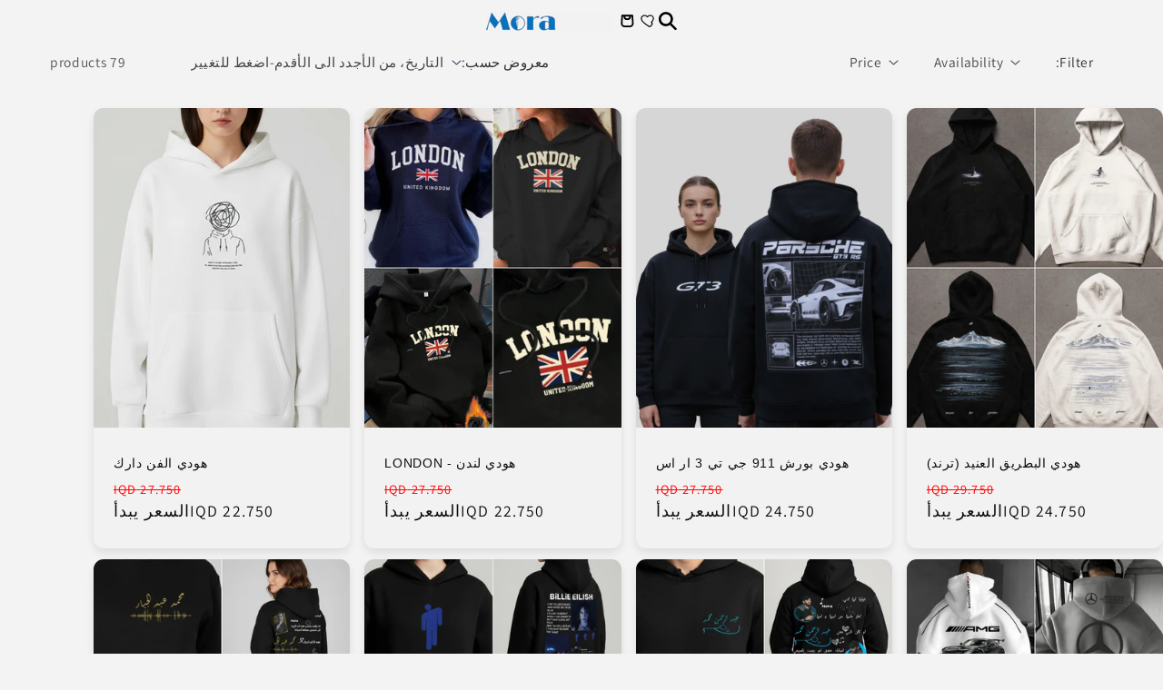

--- FILE ---
content_type: text/csv
request_url: https://cdn.shopify.com/s/files/1/0822/7219/0765/files/easify-translation-2024-08-06_4d7d3801-cc1e-4408-9545-aebbaf2dd721.csv?v=1723112706
body_size: 2364
content:
default,en,de,ar,sl,sv
Ù„Ù„Ø¨Ø§Ø¦Ø¹ÙŠÙ† ÙÙ‚Ø· ,,,,,
Ø§Ù„Ø­Ù‚Ù„ Ù…Ø®ØµØµ Ù„Ø¨Ø§Ø¦Ø¹ÙŠÙ† Ù…ÙˆØ±Ø§ ÙÙ‚Ø·,,,,,
**,,,,,
Yes,,,,,
Ø§Ø®ØªØ± Ø§Ø¶Ø§ÙØ©,,,,,
Ø·Ø±ÙŠÙ‚Ø© Ø§Ù„Ø·Ù„Ø¨ Ø¨Ù„ØªÙØµÙŠÙ„,,,,,
ØªÙØ§ØµÙŠÙ„ Ø´Ù„ÙˆÙ† ØªØ·Ù„Ø¨ ,,,,,
Ø§Ù„Ø§Ù„ÙˆØ§Ù† Ø§Ù„Ù…ØªÙˆÙØ±Ø©,,,,,
Ù‚Ø§Ù„Ø¨ Ø·Ø¨ÙŠØ¹ÙŠ,,,,,
Ø§Ù„Ø§Ù„ÙˆØ§Ù† Ø§Ù„Ù…ØªÙˆÙØ±Ø© (Ø§ÙˆÙØ±),,,,,
Ø§ÙˆÙØ± Ø³Ø§ÙŠØ²,,,,,
Ø§Ø®ØªØ± Ø§Ù„Ù‚ÙŠØ§Ø³ ÙˆØ§Ù„Ù„ÙˆÙ†,,,,,
Ø§Ø¶ØºØ· Ø¹Ù„Ù‰ Ø§Ù„Ø­Ù‚Ù„ Ø¨Ø§Ù„Ø§Ø³ÙÙ„ ÙˆØ£Ø®ØªØ§Ø± Ø§Ù„Ù„ÙˆÙ† ÙˆØ§Ù„Ù‚ÙŠØ§Ø³ Ø§Ù„ÙŠ Ø­Ø§Ø¨ ØªØ·Ù„Ø¨Ù‡Ù…,,,,,
ØªÙŠØ´ÙŠØ±Øª Ù‚Ø§Ù„Ø¨ Ø·Ø¨ÙŠØ¹ÙŠ,,,,,
Ø§Ø®ØªØ± Ø§Ù„Ù‚ÙŠØ§Ø³ ÙˆØ§Ù„Ù„ÙˆÙ† (Ø§ÙˆÙØ± Ø³Ø§ÙŠØ²),,,,,
ØªÙŠØ´ÙŠØ±Øª Ø§ÙˆÙØ± Ø³Ø§ÙŠØ²,,,,,
Ø´Ù„ÙˆÙ† ØªØ±ÙŠØ¯ Ø·Ø¨Ø¹ØªÙƒ ØŸ,,,,,
Ø§Ø®ØªØ§Ø± Ø§Ù„Ø·Ø±ÙŠÙ‚Ø© Ø§Ù„ÙŠ ØªØ­Ø¨ Ù†Ø³ÙˆÙŠ Ø¨ÙŠÙ‡Ø§ Ø·Ø¨Ø¹ØªÙƒ,,,,,
Ø­Ø³Ø¨ Ø§Ù„Ø·Ù„Ø¨,,,,,
Ø´ÙƒÙ„ Ø§Ù„Ø·Ø¨Ø¹Ø©,,,,,
Ø§Ø±ÙØ¹ ØµÙˆØ±Ø© Ø§Ù„Ø·Ø¨Ø¹Ø© Ø§Ø¹Ù„Ø§Ù‡,,,,,
Ø§Ù„ØµÙˆØ±Ø© Ø§Ù„Ù…ÙØ±ØºØ©,,,,,
Ù‚Ù… Ø¨Ø±ÙØ¹ Ø§Ù„ØµÙˆØ±Ø© Ø§Ùˆ Ø§Ù„Ø·Ø¨Ø¹Ø©,,,,,
Ù…Ø«Ø§Ù„ Ù„Ø´ÙƒÙ„ Ø§Ù„Ø·Ø¨Ø¹Ø© Ø¹Ù„Ù‰ Ø§Ù„Ù…Ù†ØªØ¬ (Ø§Ø®ØªÙŠØ§Ø±ÙŠ),,,,,
ÙÙŠ Ø­Ø§Ù„ Ø¹Ù†Ø¯Ùƒ Ù…Ø«Ø§Ù„ Ø¹Ù„Ù‰ Ø§Ù„Ø´ÙƒÙ„ Ø§Ù„Ù…Ø·Ù„ÙˆØ¨ Ø§Ø±ÙØ¹ ØµÙˆØ±ØªÙ‡ Ø§Ø¹Ù„Ø§Ù‡,,,,,
Ù…Ø«Ø§Ù„ Ø¹Ù„Ù‰ Ø´ÙƒÙ„ Ø§Ù„Ø·Ø¨Ø¹Ø©,,,,,
Ø§Ø°Ø§ ÙƒØ§Ù† Ø¹Ù†Ø¯Ùƒ Ù…Ø«Ø§Ù„ Ù„Ù„Ø´ÙƒÙ„ Ø§Ù„Ù…Ø·Ù„ÙˆØ¨ (Ø§Ø±ÙØ¹Ù‡Ø§ Ù‡Ù†Ø§),,,,,
Ù…ÙƒØ§Ù† Ø§Ù„Ø·Ø¨Ø¹Ø©,,,,,
Ø§Ù…Ø§Ù…ÙŠØ© ÙˆØ³Ø·,,,,,
Ø§Ù…Ø§Ù…ÙŠØ© Ø¬Ø§Ù†ÙŠØ© ÙŠÙ…ÙŠÙ†,,,,,
Ø§Ù…Ø§Ù…ÙŠØ© Ø¬Ø§Ù†Ø¨ÙŠØ© ÙŠØ³Ø§Ø±,,,,,
Ø±Ø¯Ù† ÙŠÙ…ÙŠÙ† ÙÙ‚Ø·,,,,,
Ø±Ø¯Ù† ÙŠØ³Ø§Ø± ÙÙ‚Ø·,,,,,
Ø¸Ù‡Ø± ÙÙ‚Ø·,,,,,
Ø§Ù…Ø§Ù…ÙŠØ©+Ø¸Ù‡Ø±,,,,,
Ø§Ù…Ø§Ù…ÙŠØ© + Ø¸Ù‡Ø± +Ø±Ø¯Ù†,,,,,
Ù‚ÙŠØ§Ø³ Ø§Ù„Ø·Ø¨Ø¹Ø©,,,,,
ØµØºÙŠØ±Ø©,,,,,
ÙˆØ³Ø·,,,,,
ÙƒØ¨ÙŠØ±Ø©,,,,,
Ù‚ÙŠØ§Ø³ Ø§Ù„Ø·Ø¨Ø¹Ø© Ø¨Ø§Ù„Ø§Ø¨Ø¹Ø§Ø¯ (Ø§Ø®ØªÙŠØ§Ø±ÙŠ),,,,,
ÙÙŠ Ø­Ø§Ù„ Ø§Ø±Ø¯Øª Ù‚ÙŠØ§Ø³ Ù…Ø­Ø¯Ø¯ Ù„Ù„Ø·Ø¨Ø¹Ø© Ø§ÙƒØªØ¨ Ø§Ù„Ø§Ø¨Ø¹Ø§Ø¯ Ø§Ø¹Ù„Ø§Ù‡,,,,,
Ø§Ø¨Ø¹Ø§Ø¯ Ø§Ø®ØªÙŠØ§Ø±ÙŠØ©,,,,,
Ø¹Ø±Ø¶,,,,,
Ø·ÙˆÙ„,,,,,
Ø´Ù„ÙˆÙ† ØªØ±ÙŠØ¯ ØªÙƒÙˆÙ† Ø§Ù„Ø·Ø¨Ø¹Ø© ØŸ,,,,,
Ø®ÙŠØ§Ø±Ø§Øª Ø§Ù„Ø§Ø·Ø§Ø±,,,,,
Ø§Ù„Ø·Ø¨Ø¹Ø©,,,,,
Ø§Ø¶ØºØ· Ù„Ø±ÙØ¹ ØµÙˆØ±Ø© Ø§Ù„Ù„ÙˆØ­Ø© Ø§Ù„Ø®Ø§ØµØ© Ø¨ÙŠÙƒ,,,,,
 Ù…Ù„Ø§Ø­Ø¸Ø© (Ø§Ø®ØªÙŠØ§Ø±ÙŠ),,,,,
Ù…Ù„Ø§Ø­Ø¸Ø© Ø§Ù„Ù„ÙˆØ­Ø©,,,,,
ÙÙŠ Ø­Ø§Ù„ Ù„Ø¯ÙŠÙƒ Ù…Ù„Ø§Ø­Ø¸Ø© Ø§ÙƒØªØ¨Ù‡Ø§,,,,,
(Ø§Ø®ØªØ± Ù‚ÙŠØ§Ø³ ÙˆÙ„ÙˆÙ† (Ù‚Ø§Ù„Ø¨ Ø·Ø¨ÙŠØ¹ÙŠ,,,,,
(Ø§Ø®ØªØ± Ù‚ÙŠØ§Ø³ ÙˆÙ„ÙˆÙ† (Ø§ÙˆÙØ± Ø³Ø§ÙŠØ²,,,,,
(Ø§Ø®ØªØ± Ù‚ÙŠØ§Ø³ ÙˆÙ„ÙˆÙ† (ØªÙŠØ´ÙŠØ±Øª Ø­Ø¬Ø±ÙŠ ,,,,,
(Ø§Ø®ØªØ± Ù‚ÙŠØ§Ø³ ÙˆÙ„ÙˆÙ† (Ù‚Ø§Ù„Ø¨ Ø§Ø·ÙØ§Ù„ ,,,,,
Ø´Ù„ÙˆÙ† ØªØ±ÙŠØ¯ ØªÙƒÙˆÙ† Ø·Ø¨Ø¹ØªÙƒ ØŸ,,,,,
ÙˆØµÙ Ø§Ù„Ø·Ø¨Ø¹Ø©,,,,,
Ø§ÙƒØªØ¨ (Ø§Ù„ÙƒÙ„Ù…Ø© Ø§Ùˆ Ø§Ù„Ø¬Ù…Ù„Ø©) Ø§Ù„Ø®Ø§ØµØ© Ø¨Ùƒ,,,,,
ÙƒØªØ§Ø¨Ø© Ø§Ù„Ø·Ø¨Ø¹,,,,,
Ù…Ù„Ø§Ø­Ø¸Ø© (Ø§Ø®ØªÙŠØ§Ø±ÙŠ),,,,,
Ù…Ù„Ø§Ø­Ø¸Ø©,,,,,
Ø§ÙƒØªØ¨ Ù…Ù„Ø§Ø­Ø¸Ø§ØªÙƒ Ø­ÙˆÙ„ Ø§Ù„Ø·Ø¨Ø¹Ø©,,,,,
Ø´Ù„ÙˆÙ† ØªØ±ÙŠØ¯ ØªÙƒÙˆØª Ø·Ø¨Ø¹ØªÙƒ ØŸ,,,,,
Ø§Ù„Ø±Ø§Ø¨Ø·,,,,,
Ø±Ø§Ø¨Ø· Ø§Ù„Ø·Ø¨Ø¹Ø©,,,,,
Ø­Ø¬Ù… Ø§Ù„Ø·Ø¨Ø¹Ø©,,,,,
ØµØºÙŠØ±,,,,,
Ù…ØªÙˆØ³Ø·,,,,,
ÙƒØ¨ÙŠØ±,,,,,
Ø§ÙƒØªØ¨ Ù…Ù„Ø§Ø­Ø¸ØªÙƒ Ù‡Ù†Ø§,,,,,
Ø§Ø³ÙˆØ¯,,,,,
Ø§Ø¨ÙŠØ¶,,,,,
ÙˆØ±Ø¯ÙŠ,,,,,
Ø³Ù…Ø§Ø¦ÙŠ,,,,,
Ø±ØµØ§ØµÙŠ,,,,,
Ø¨ÙŠØ¬ÙŠ,,,,,
Ø±Ù…Ø§Ø¯ÙŠ,,,,,
Ø§Ø­Ù…Ø±,,,,,
Ø§Ø®Ø¶Ø±,,,,,
Ù…Ø§Ø±ÙˆÙ†ÙŠ,,,,,
Ø§Ù„Ù‚ÙŠØ§Ø³,,,,,
Ù‡Ø°Ù‡Ù Ù„Ù„Ø§Ù„ÙˆØ§Ù† Ø§Ù„Ù…ØªÙˆÙØ±Ø©,,,,,
Ø§Ø³ÙˆØ¯ Ù…Ø·Ø¹Ù… Ø¨Ø§Ø¨ÙŠØ¶,,,,,
Ø§Ø³ÙˆØ¯ Ù…Ø·Ø¹Ù… Ø¨Ø§Ø²Ø±Ù‚,,,,,
Ø§Ø³ÙˆØ¯ Ù…Ø·Ø¹Ù… Ø¨ÙˆØ±Ø¯ÙŠ,,,,,
Ø§Ø³ÙˆØ¯ Ù…Ø·Ø¹Ù… Ø¨ÙŠØ¬ÙŠ,,,,,
Ø§Ø®ØªÙŠØ§Ø± Ø§Ù„Ù„ÙˆÙ† ÙˆØ§Ù„Ù‚ÙŠØ§Ø³,,,,,
Ø§Ù„Ù„ÙˆÙ† ÙˆØ§Ù„Ù‚ÙŠØ§Ø³,,,,,
Ø§Ø³ÙˆØ¯ Ø¬Ø§Ù†Ø¨ Ø±ØµØ§ØµÙŠ,,,,,
Ø±ØµØ§ØµÙŠ Ø¬Ø§Ù†Ø¨ Ø§Ø³ÙˆØ¯,,,,,
Ø§Ø®ØªØ± Ø§Ù„Ù„ÙˆÙ† ÙˆØ§Ù„Ù‚ÙŠØ§Ø³,,,,,
Ø²ÙŠØªÙˆÙ†ÙŠ,,,,,
Ø§Ù„Ù‚ÙŠØ§Ø³ ÙˆØ§Ù„Ù„ÙˆÙ†,,,,,
Ø§Ø³ÙˆØ¯ Ø¨Ø´Ø±ÙŠØ· Ø§Ø¨ÙŠØ¶,,,,,
Ø§Ø¨ÙŠØ¶ Ø¨Ø´Ø±ÙŠØ· Ø§Ø³ÙˆØ¯,,,,,
Ø§Ø®ØªØ± Ø§Ù„Ù‚ÙŠØ§Ø³,,,,,
Ù‡Ø°Ù‡Ù ØµÙˆØ± Ù„Ù„Ø§Ù„ÙˆØ§Ù† Ø§Ù„Ù…ØªÙˆÙØ±Ø©,,,,,
Ø¨Ù†ÙØ³Ø¬ÙŠ,,,,,
Ø§Ø²Ø±Ù‚,,,,,
ØªØ±ÙƒÙˆØ§Ø²ÙŠ,,,,,
Ù†ÙˆØ¹ Ø§Ù„Ø£Ø·Ø§Ø±,,,,,
Ù„ÙˆÙ† Ø§Ù„ØªÙŠØ´ÙŠØ±Øª,,,,,
color-swatches-1,,,,,
Ø§ØµÙØ±,,,,,
radio-buttons-1,,,,,
S,,,,,
M,,,,,
L,,,,,
XL,,,,,
Ø§Ø®ØªØ± Ø§Ù„Ù‚ÙŠØ§Ø³ ÙˆØ§Ù„Ù„ÙˆÙ† *,,,,,
Ø¬ÙˆØ²ÙŠ,,,,,
Ù„Ù„Ø¨Ø§Ø¦Ø¹ÙŠÙ† ÙÙ‚Ø·,,,,,
 Ø§Ù„Ù…ØªÙˆÙØ±Ø© S Ø§Ù„ÙˆØ§Ù† ,,,,,
Ø§Ù„ÙˆØ§Ù† S,,,,,
 Ø§Ù„Ù…ØªÙˆÙØ±Ø© M Ø§Ù„ÙˆØ§Ù† ,,,,,
Ø§Ù„ÙˆØ§Ù† M,,,,,
 Ø§Ù„Ù…ØªÙˆÙØ±Ø© L Ø§Ù„ÙˆØ§Ù† ,,,,,
Ø§Ù„ÙˆØ§Ù† L,,,,,
Ø§Ø®ØªØ± Ø§Ù„Ù„ÙˆÙ†,,,,,
Ø§Ø®ØªØ± Ø§Ù„Ù„ÙˆÙ† ,,,,,
Ø§Ø°Ø§ Ø­Ø¨ÙŠØª ØªÙŠØ´ÙŠØ±Øª Ù…Ù† Ø§Ù„Ø§Ù†ØªØ±Ù†Øª Ù…ÙˆØ±Ø§ ØªÙˆÙØ±Ù„Ùƒ Ø§ÙŠØ§Ù‡,,,,,
Ø§Ø±ÙØ¹ ØµÙˆØ±Ø© Ø§Ù„ØªÙŠØ´ÙŠØ±Øª,,,,,
Ø§Ø±ÙØ¹ ØµÙˆØ±Ø© ÙˆØ§Ø¶Ø­Ø© Ù„Ù„ØªÙŠØ´ÙŠØ±Øª,,,,,
ØµÙˆØ±Ø© Ø§Ù„ØªÙŠØ´ÙŠØ±Øª,,,,,
Ø§Ø¶Ø§ÙØ© ØµÙˆØ±Ø©,,,,,
Ø§Ù„Ù„ÙˆÙ†,,,,,
Ù„ÙˆÙ† Ù‚Ø§Ù„Ø¨ Ø·Ø¨ÙŠØ¹ÙŠ,,,,,
Ù‚Ø§Ù„Ø¨ Ø·Ø¨ÙŠØ¹ÙŠ:,,,,,
Ù‚ÙŠØ§Ø³Ø§Øª Ø§Ø³ÙˆØ¯ Ù‚Ø§Ù„Ø¨ Ø·Ø¨ÙŠØ¹ÙŠ,,,,,
Ù‚ÙŠØ§Ø³Ø§Øª Ø§Ø¨ÙŠØ¶ Ù‚Ø§Ù„Ø¨ Ø·Ø¨ÙŠØ¹ÙŠ,,,,,
Ù‚Ø§Ù„Ø¨ Ø·Ø¨ÙŠØ¹ÙŠ Ù„ÙˆÙ† ÙˆØ±Ø¯ÙŠ,,,,,
Ù‚Ø§Ù„Ø¨ Ø·Ø¨ÙŠØ¹ÙŠ Ù„ÙˆÙ† Ø§Ø²Ø±Ù‚,,,,,
Ù‚Ø§Ù„Ø¨ Ø·Ø¨ÙŠØ¹ÙŠ Ù„ÙˆÙ† Ø¨ÙŠØ¬ÙŠ,,,,,
Ù‚Ø§Ù„Ø¨ Ø·Ø¨ÙŠØ¹ÙŠ Ù„ÙˆÙ† Ø±ØµØ§ØµÙŠ,,,,,
Ù‚Ø§Ù„Ø¨ Ø·Ø¨ÙŠØ¹ÙŠ Ù„ÙˆÙ† Ø±Ù…Ø§Ø¯ÙŠ,,,,,
Ù„ÙˆÙ† ØªÙŠØ´ÙŠØ±Øª Ø¨Ø®ÙŠÙˆØ·,,,,,
Ø®ÙŠØ· Ø§Ø¨ÙŠØ¶,,,,,
Ø®ÙŠØ· Ø§Ø²Ø±Ù‚,,,,,
Ø®ÙŠØ· ÙˆØ±Ø¯ÙŠ,,,,,
Ø®ÙŠØ· Ø¨ÙŠØ¬ÙŠ,,,,,
Radio buttons,,,,,
Ø®ÙŠÙˆØ· Ø§Ø¨ÙŠØ¶,,,,,
Ø®ÙŠÙˆØ· Ø§Ø²Ø±Ù‚,,,,,
Ø®ÙŠÙˆØ· ÙˆØ±Ø¯ÙŠ,,,,,
Ø­ÙŠÙˆØ· Ø¨ÙŠØ¬ÙŠ,,,,,
Ù„ÙˆÙ† ØªÙŠØ´ÙŠØ±Øª Ø¬Ù†Ø§Ø­,,,,,
Ø±ØµØ§ØµÙŠ Ø¬Ù†Ø§Ø­ Ø§Ø³ÙˆØ¯,,,,,
Ø§Ø³ÙˆØ¯ Ø¬Ù†Ø§Ø­ Ø±ØµØ§ØµÙŠ,,,,,
Ø¨Ø±ØªÙ‚Ø§Ù„ÙŠ,,,,,
XS,,,,,
Ø§Ø®ØªØ± Ù„ÙˆÙ† Ø§Ù„Ø¬Ù†Ø·Ø©,,,,,
Ù„ÙˆÙ† Ø§Ù„Ø¬Ù†Ø·Ø©,,,,,
Ø§Ø¨ÙŠØ¶ Ù…Ø®Ø·Ø· Ø§Ø³ÙˆØ¯,,,,,
Ø§Ø³ÙˆØ¯ Ù…Ø®Ø·Ø· Ø§Ø¨ÙŠØ¶,,,,,
Ø§Ù…Ø§Ù…ÙŠØ©,,,,,
Ø·Ø¨Ø¹Ø© Ù‚Ù„Ø¨,,,,,
Ø¹Ù„Ù‰ Ø§Ù„Ø±Ø¯Ù†,,,,,
Ø·Ø¨Ø¹Ø© Ø¸Ù‡Ø±,,,,,
Ø§Ù…Ø§Ù…ÙŠØ© + Ø¸Ù‡Ø±,,,,,
Ø§Ø¨ÙŠØ¶ Ø±Ø¯Ù† Ø§Ø³ÙˆØ¯,,,,,
Ø§Ø¨ÙŠØ¶ Ø±Ø¯Ù† Ø¨Ù†ÙØ³Ø¬ÙŠ,,,,,
Ø§Ø¨ÙŠØ¶ Ø±Ø¯Ù† Ø§Ø²Ø±Ù‚,,,,,
Ø§Ø¨ÙŠØ¶ Ø±Ø¯Ù† Ø§Ø­Ù…Ø±,,,,,
Ø§Ø¨ÙŠØ¶ Ø±Ø¯Ù† ÙˆØ±Ø¯ÙŠ,,,,,
Ø±Ù…Ø§Ø¯ÙŠ Ø±Ø¯Ù† Ø§Ø³ÙˆØ¯,,,,,
Ø§Ø³ÙˆØ¯ Ø¬Ù†Ø§Ø­ Ø§Ø¨ÙŠØ¶,,,,,
Ø§Ø³ÙˆØ¯ Ø®ÙŠØ· Ø§Ø¨ÙŠØ¶,,,,,
Ø§Ø³ÙˆØ¯ Ø®ÙŠØ· Ø§Ø²Ø±Ù‚,,,,,
Ø§Ø³ÙˆØ¯ Ø®ÙŠØ· ÙˆØ±Ø¯ÙŠ,,,,,
Ø§Ø³ÙˆØ¯ Ø®ÙŠØ· Ø¨ÙŠØ¬ÙŠ,,,,,
Ø§Ø­Ù…Ø± ÙˆØ§Ø¨ÙŠØ¶,,,,,
Ø§Ø²Ø±Ù‚ ÙˆØ§Ø¨ÙŠØ¶,,,,,
Ø§Ø³ÙˆØ¯ ÙˆØ§Ø¨ÙŠØ¶,,,,,
Ø£Ù†ÙˆØ§Ø¹ ÙˆØ£Ù„ÙˆØ§Ù† Ø§Ù„ØªÙŠØ´ÙŠØ±ØªØ§Øª Ø§Ù„Ù…ØªÙˆÙØ±Ø©,,,,,
Ø£ÙˆÙØ± Ø³Ø§ÙŠØ²,,,,,
Ø­Ø¬Ø±ÙŠ,,,,,
Ø§Ø·ÙØ§Ù„,,,,,
.,,,,,
Ù†ÙŠÙ„ÙŠ,,,,,
Ù‚ÙŠØ§Ø³ ÙˆÙ„ÙˆÙ† Ù‚Ø§Ù„Ø¨ Ø·Ø¨ÙŠØ¹ÙŠ,,,,,
Ù‚ÙŠØ§Ø³ ÙˆÙ„ÙˆÙ† Ø§ÙˆÙØ± Ø³Ø§ÙŠØ²,,,,,
(Ø§Ø®ØªØ± Ù‚ÙŠØ§Ø³ ÙˆÙ„ÙˆÙ† (ØªÙŠØ´ÙŠØ±Øª Ø­Ø¬Ø±ÙŠ,,,,,
(Ø§Ø®ØªØ± Ù‚ÙŠØ§Ø³ ÙˆÙ„ÙˆÙ† (Ù‚Ø§Ù„Ø¨ Ø§Ø·ÙØ§Ù„,,,,,
Ø§Ø°Ø§ Ø­Ø§Ø¨ ØªØ¶ÙŠÙ Ù„Ø·Ù„Ø¨Ùƒ ØªÙˆØª Ø¨Ø§Ùƒ Ù…Ø«Ù„ Ø§Ù„Ø·Ø¨Ø¹Ø© (Ø§Ø®ØªÙŠØ§Ø±ÙŠ),,,,,
ØªÙˆØª Ø¨Ø§Ùƒ,,,,,
Ø­Ø¨Ø±ÙŠ,,,,,
Ø§Ù„ÙˆØ§Ù† ÙˆØ§Ù†ÙˆØ§Ø¹ Ø§Ù„ØªÙŠØ´ÙŠØ±ØªØ§Øª Ø§Ù„Ù…ØªÙˆÙØ±Ø©,,,,,
Ø§Ù†ÙˆØ§Ø¹ Ø§Ù„ØªÙŠØ´ÙŠØ±ØªØ§Øª,,,,,
Ø¬Ù†Ø§Ø­,,,,,
Ù…Ø·Ø¹Ù…,,,,,
Ø§Ø³ÙˆØ¯ Ø¨Ø®Ø· Ø§Ø¨ÙŠØ¶,,,,,
(Ø§Ø®ØªØ± Ù‚ÙŠØ§Ø³ ÙˆÙ„ÙˆÙ† (Ù…Ø·Ø¹Ù…,,,,,
Ù‚ÙŠØ§Ø³ ÙˆÙ„ÙˆÙ† Ù…Ø·Ø¹Ù…,,,,,
(Ø§Ø®ØªØ± Ù‚ÙŠØ§Ø³ ÙˆÙ„ÙˆÙ† (Ø¬Ù†Ø§Ø­,,,,,
Ù‚ÙŠØ§Ø³ ÙˆÙ„ÙˆÙ† Ø¬Ù†Ø§Ø­,,,,,
(Ø§Ø®ØªØ± Ù‚ÙŠØ§Ø³ ÙˆÙ„ÙˆÙ† (Ø¨Ø®Ø· Ø§Ø¨ÙŠØ¶,,,,,
Ù‚ÙŠØ§Ø³ ÙˆÙ„ÙˆÙ† Ø¨Ø®Ø· Ø§Ø¨ÙŠØ¶,,,,,
Ø·ÙÙ„ 1 ÙƒØ°Ø§,,,,,
Ø·ÙÙ„ Ø³Ù…ÙˆÙ„ 2 Ø§Ø­Ù…Ø± ,,,,,
Ø·ÙÙ„ Ø§Ø­Ù…Ø±,,,,,
Ø§ÙƒØªØ¨ ( Ø§ØºÙ†ÙŠØªÙƒ Ø§Ùˆ ÙƒÙ„Ù…Ø© ) Ø§Ù„Ø®Ø§ØµØ© Ø¨Ùƒ,,,,,
ÙƒØªØ§Ø¨Ø© Ø§Ù„Ø§ØºÙ†ÙŠØ©,,,,,
Ø§Ù†ÙˆØ§Ø¹ Ø§Ù„ØªÙŠØ´ÙŠØ±ØªØ§Øª Ø§Ù„Ù…ØªÙˆÙØ±Ø©,,,,,
Ø¨Ø¯ÙŠ ÙŠØ§Ø®Ø©,,,,,
ØªÙŠØ´ÙŠØ±Øª ÙŠØ§Ø®Ø© ,,,,,
(Ø§Ø®ØªØ± Ù‚ÙŠØ§Ø³ ÙˆÙ„ÙˆÙ† (Ø¨Ø¯ÙŠ ÙŠØ§Ø®Ø©,,,,,
Ù‚ÙŠØ§Ø³ ÙˆÙ„ÙˆÙ† Ø¨Ø¯ÙŠ ÙŠØ§Ø®Ø©,,,,,
(Ø§Ø®ØªØ± Ù‚ÙŠØ§Ø³ ÙˆÙ„ÙˆÙ† (ØªÙŠØ´ÙŠØ±Øª ÙŠØ§Ø®Ø©,,,,,
Ù‚ÙŠØ§Ø³ ÙˆÙ„ÙˆÙ† ØªÙŠØ´ÙŠØ±Øª ÙŠØ§Ø®Ø©,,,,,
Ø§Ø¨ÙŠØ¶ Ø®ÙŠØ· Ø§Ø³ÙˆØ¯,,,,,
Ø¨ÙŠØ¬ÙŠ Ø®ÙŠØ· Ø§Ø³ÙˆØ¯,,,,,
âš«ï¸ Ø§Ø³ÙˆØ¯ Ø®ÙŠØ· Ø§Ø¨ÙŠØ¶,,,,,
âšªï¸ Ø§Ø¨ÙŠØ¶ Ø®ÙŠØ· Ø§Ø³ÙˆØ¯,,,,,
ðŸŸ¡ Ø¨ÙŠØ¬ÙŠ Ø®ÙŠØ· Ø§Ø³ÙˆØ¯,,,,,
Ø§Ø³ÙˆØ¯ Ø±Ø¯Ù† Ø§Ø¨ÙŠØ¶,,,,,
Ø¨ÙŠØ¬ÙŠ Ø±Ø¯Ù† Ø§Ø³ÙˆØ¯,,,,,
âš«ï¸ Ø§Ø³ÙˆØ¯ Ø±Ø¯Ù† Ø§Ø¨ÙŠØ¶,,,,,
âšªï¸ Ø§Ø¨ÙŠØ¶ Ø±Ø¯Ù† Ø§Ø³ÙˆØ¯,,,,,
ðŸŸ¡ Ø¨ÙŠØ¬ÙŠ Ø±Ø¯Ù† Ø§Ø³ÙˆØ¯,,,,,
Ø§Ø­Ù…Ø± Ø§Ø¨ÙŠØ¶,,,,,
Ø§Ø²Ø±Ù‚ Ø§Ø¨ÙŠØ¶,,,,,
Ø§Ø³ÙˆØ¯ Ø§Ø¨ÙŠØ¶,,,,,
âš«ï¸ Ø§Ø³ÙˆØ¯ Ù…Ø®Ø·Ø· Ø§Ø¨ÙŠØ¶,,,,,
âšªï¸ Ø§Ø¨ÙŠØ¶ Ù…Ø®Ø·Ø· Ø§Ø³ÙˆØ¯,,,,,
ðŸŸ¡ Ø¨ÙŠØ¬ÙŠ ÙŠØ§Ø®Ø© Ø¬ÙˆØ²ÙŠØ©,,,,,
âšªï¸ Ø§Ø¨ÙŠØ¶ ÙŠØ§Ø®Ø© Ø§Ø³ÙˆØ¯,,,,,
Ø§Ø®ØªØ± Ù†ÙˆØ¹ Ø§Ù„ØªÙŠØ´ÙŠØ±Øª,,,,,
Ø§Ø³ÙˆØ¯-Ø§Ø¨ÙŠØ¶,,,,,
Ø§Ø³ÙˆØ¯-Ø§Ø¨ÙŠØ¶-Ø¨Ø±ØªÙ‚Ø§Ù„ÙŠ,,,,,
ØªÙŠØ´ÙŠØ±Øª ÙƒØ¨ÙˆØ³,,,,,
ØªÙŠØ´ÙŠØ±Øª ÙƒØ¨ÙˆØ³ Ø¬ÙŠØ¨,,,,,
Ø§Ø®ØªØ± Ø§Ù„Ù„ÙˆÙ† ÙˆØ§Ù„Ù‚ÙŠØ§Ø³ (ØªÙŠØ´ÙŠØ±Øª ÙƒØ¨ÙˆØ³),,,,,
Ø§Ø®ØªØ± Ø§Ù„Ù„ÙˆÙ† ÙˆØ§Ù„Ù‚ÙŠØ§Ø³ (ØªÙŠØ´ÙŠØ±Øª ÙƒØ¨ÙˆØ³ Ø¬ÙŠØ¨),,,,,
Ø§Ø³ÙˆØ¯-Ø¨ÙŠØ¬ÙŠ-Ø±ØµØ§ØµÙŠ,,,,,
Ø§Ø³ÙˆØ¯-Ø§Ø¨ÙŠØ¶-Ø§Ø­Ù…Ø±,,,,,
(Ø§Ø®ØªØ± Ù‚ÙŠØ§Ø³ ÙˆÙ„ÙˆÙ† (ØªÙŠØ´ÙŠØ±Øª,,,,,
(Ø§Ø®ØªØ± Ù‚ÙŠØ§Ø³ ÙˆÙ„ÙˆÙ† (Ø´ÙˆØ±Øª,,,,,
â¬›ï¸ Ø§Ø³ÙˆØ¯,,,,,
â¬œï¸ Ø§Ø¨ÙŠØ¶,,,,,
ðŸŸ« Ø¬ÙˆØ²ÙŠ,,,,,
ðŸŸ¨ Ø¨ÙŠØ¬ÙŠ,,,,,
âšªï¸ Ø§Ø¨ÙŠØ¶,,,,,
âš«ï¸ Ø§Ø³ÙˆØ¯,,,,,
ðŸŸ¢ Ø§Ø®Ø¶Ø±,,,,,
Ø§Ø³ÙˆØ¯-Ø§Ø¨ÙŠØ¶-Ø¨ÙŠØ¬ÙŠ,,,,,
ðŸ–¤ Ø§Ø³ÙˆØ¯,,,,,
ðŸ©¶ Ø±ØµØ§ØµÙŠ,,,,,
Ø§Ø³ÙˆØ¯-Ø¨ÙŠØ¬ÙŠ-Ø§Ø¨ÙŠØ¶,,,,,
ðŸŸ¤ Ø¨ÙŠØ¬ÙŠ,,,,,
âš ï¸ØªØ§ÙƒØ¯ Ù…Ù† Ø§Ù„Ù‚ÙŠØ§Ø³ Ù‚Ø¨Ù„ Ø§Ù„Ø·Ù„Ø¨,,,,,
âš ï¸ ØªØ§ÙƒØ¯ Ù…Ù† Ø§Ù„Ù‚ÙŠØ§Ø³ Ù‚Ø¨Ù„ Ø§Ù„Ø·Ù„Ø¨,,,,,
ÙˆØµÙ Ø§Ù„Ù…Ù†ØªØ¬,,,,,
Ø§Ù„Ø·Ø¨Ø¹Ø© Ù‚Ù… Ø¨Ø±ÙØ¹ 15 ØµÙˆØ±Ø© ,,,,,
Ø§Ø¶ØºØ· Ù„Ø±ÙØ¹ ØµÙˆØ±Ø© Ù„Ù„Ø¨ÙˆØ³ØªØ±Ø§Øª Ø§Ù„Ø®Ø§ØµØ© Ø¨ÙŠÙƒ,,,,,
ðŸŸ¡ Ø¨ÙŠØ¬ÙŠ ,,,,,
(Ø§Ø®ØªØ± Ù‚ÙŠØ§Ø³ ÙˆÙ„ÙˆÙ† (Ù‚Ø§Ù„Ø¨ Ø·Ø¨ÙŠØ¹ÙŠ *,,,,,
(Ø§Ø®ØªØ± Ù‚ÙŠØ§Ø³ ÙˆÙ„ÙˆÙ† (Ø§ÙˆÙØ± Ø³Ø§ÙŠØ² ,,,,,
(Ø§Ø®ØªØ± Ù‚ÙŠØ§Ø³ ÙˆÙ„ÙˆÙ† (Ø§ÙˆÙØ± Ø³Ø§ÙŠØ² *,,,,,
Ø§Ù„Ø­Ø±Ù Ø§Ù„Ø­Ø§Ø¨ ØªØ·Ø¨Ø¹Ø©,,,,,
Ø§Ø®ØªØ§Ø± Ø·Ø¨Ø¹Ø© Ø§Ù„Ù‚Ù„Ø¨,,,,,
Ø´ÙØ§Ù‡,,,,,
Ù‚Ù„Ø¨ Ø­Ø¨,,,,,
Ø­Ø±Ù,,,,,
âš ï¸ØªØ§ÙƒØ¯ Ù…Ù† Ø§Ù„Ù‚ÙŠØ§Ø³ Ù‚Ø¨Ù„ Ø§Ù„Ø·Ù„Ø¨ (Ø§ÙˆÙØ±),,,,,
âš ï¸ØªØ§ÙƒØ¯ Ù…Ù† Ø§Ù„Ù‚ÙŠØ§Ø³ Ù‚Ø¨Ù„ Ø§Ù„Ø·Ù„Ø¨ (Ø­Ø¬Ø±ÙŠ),,,,,
(Ø§Ø®ØªØ± Ù‚ÙŠØ§Ø³ ÙˆÙ„ÙˆÙ† (Ø¨Ù†Ø§ØªÙŠ ÙˆÙ„Ø§Ø¯ÙŠ,,,,,
âš ï¸ØªØ§ÙƒØ¯ Ù…Ù† Ø§Ù„Ù‚ÙŠØ§Ø³ Ù‚Ø¨Ù„ Ø§Ù„Ø·Ù„Ø¨ (ÙˆÙ„Ø§Ø¯ÙŠ Ø¨Ù†Ø§ØªÙŠ),,,,,
ØµÙ†Ø§Ø¹Ø© ØªØ±ÙƒÙŠØ©  Ø§Ù„Ø¬ÙˆØ¯Ø© Ù…Ù…ØªØ§Ø²Ø©  ÙƒØªØ§Ù†  Ø§Ù„Ø·ÙˆÙ„40 Ø³Ù…  Ø§Ù„Ø¹Ø±Ø¶ 30 Ø³Ù…,,,,,
Option_11,,,,,
Option_12,,,,,
ðŸŸ¡ Ø¨ÙŠØ¬ÙŠ ÙØ§ØªØ­,,,,,
ðŸŸ¤ Ø¬ÙˆØ²ÙŠ,,,,,
(Ø§Ø®ØªØ± Ù‚ÙŠØ§Ø³ ÙˆÙ„ÙˆÙ† (Ø§ÙˆÙØ± Ø³Ø§ÙŠØ²  Ø±Ø¬Ø§Ù„ÙŠ Ù†Ø³Ø§Ø¦ÙŠ,,,,,
âš ï¸ØªØ§ÙƒØ¯ Ù…Ù† Ø§Ù„Ù‚ÙŠØ§Ø³ Ù‚Ø¨Ù„ Ø§Ù„Ø·Ù„Ø¨ (Ø§ÙˆÙØ± Ø³Ø§ÙŠØ² Ø±Ø¬Ø§Ù„ÙŠ Ù†Ø³Ø§Ø¦ÙŠ),,,,,
( Ø§Ø®ØªØ± Ù‚ÙŠØ§Ø³ ÙˆÙ„ÙˆÙ† (Ù‚ØµÙŠØ± Ù†Ø³Ø§Ø¦ÙŠ,,,,,
âš ï¸ØªØ§ÙƒØ¯ Ù…Ù† Ø§Ù„Ù‚ÙŠØ§Ø³ Ù‚Ø¨Ù„ Ø§Ù„Ø·Ù„Ø¨ (Ù†Ø³Ø§Ø¦ÙŠ Ù‚ØµÙŠØ±),,,,,
Ø£Ù„ÙˆØ§Ù† Ø§Ù„ØªÙŠØ´ÙŠØ±ØªØ§Øª Ø§Ù„Ù…ØªÙˆÙØ±Ø©,,,,,
Ø£Ù„ÙˆØ§Ù† Ø§Ù„ØªÙŠØ´ÙŠØ±ØªØ§Øª Ø§Ù„Ù…ØªÙˆÙØ±Ø© (Ø­Ø¬Ø±ÙŠ),,,,,
Ø£Ù„ÙˆØ§Ù† Ø§Ù„ØªÙŠØ´ÙŠØ±ØªØ§Øª Ø§Ù„Ù…ØªÙˆÙØ±Ø© (Ø§Ø·ÙØ§Ù„),,,,,
Ø§Ø­Ù…Ø±-Ø§Ø¨ÙŠØ¶-Ø§Ø³ÙˆØ¯,,,,,
Ø£Ù„ÙˆØ§Ù† Ø§Ù„ØªÙŠØ´ÙŠØ±ØªØ§Øª Ø§Ù„Ù…ØªÙˆÙØ±Ø© (Ø³ÙˆÙŠØª Ø´ÙŠØ±Øª),,,,,
Ø¨ÙŠØ¬ÙŠ-Ø§Ø¨ÙŠØ¶-Ø§Ø³ÙˆØ¯,,,,,
Ø§Ù„Ù‚ÙŠØ§Ø³ Ø§Ù„Ø§Ù†Ø³Ø¨ Ù„Ùƒ,,,,,
Ø§Ø®ØªØ± Ù†ÙˆØ¹ Ø§Ù„ØªÙŠØ´ÙŠØ±Øª (Ø§ÙˆÙØ± Ø³Ø§ÙŠØ²),,,,,
Ø§ÙˆÙØ± Ø³Ø§ÙŠØ² Ø¬ÙŠØ¨,,,,,
Ø§ÙˆÙØ± Ø³Ø§ÙŠØ² Ù†ØµÙ Ø³Ø­Ø§Ø¨Ø©,,,,,
(Ø§Ø®ØªØ± Ù‚ÙŠØ§Ø³ ÙˆÙ„ÙˆÙ† (Ø¬ÙŠØ¨ Ø§ÙˆÙØ± Ø³Ø§ÙŠØ²,,,,,
âš ï¸ØªØ§ÙƒØ¯ Ù…Ù† Ø§Ù„Ù‚ÙŠØ§Ø³ Ù‚Ø¨Ù„ Ø§Ù„Ø·Ù„Ø¨ (Ø¬ÙŠØ¨ Ø§ÙˆÙØ± Ø³Ø§ÙŠØ²) ,,,,,
(Ø§Ø®ØªØ± Ù‚ÙŠØ§Ø³ ÙˆÙ„ÙˆÙ† (Ø§ÙˆÙØ± Ø³Ø§ÙŠØ² Ù†ØµÙ Ø³Ø­Ø§Ø¨Ø©,,,,,
âš ï¸ØªØ§ÙƒØ¯ Ù…Ù† Ø§Ù„Ù‚ÙŠØ§Ø³ Ù‚Ø¨Ù„ Ø§Ù„Ø·Ù„Ø¨ (Ø§ÙˆÙØ± Ø³Ø§ÙŠØ² Ù†ØµÙ Ø³Ø­Ø§Ø¨Ø©)  ,,,,,
(Ø§Ø®ØªØ± Ù‚ÙŠØ§Ø³ ÙˆÙ„ÙˆÙ† (Ø³ÙˆÙŠØª Ø´ÙŠØ±Øª,,,,,
Ø³ÙˆÙŠØªØ´ÙŠØ±Øª Ø®ÙÙŠÙ ØµÙŠÙÙŠ,,,,,
âš ï¸ØªØ§ÙƒØ¯ Ù…Ù† Ø§Ù„Ù‚ÙŠØ§Ø³ Ù‚Ø¨Ù„ Ø§Ù„Ø·Ù„Ø¨ (Ø³ÙˆÙŠØªØ´ÙŠØ±Øª ) ),,,,,
Ø§Ø®ØªØ± Ù†ÙˆØ¹ Ø§Ù„ØªÙˆØ¨,,,,,
ØªÙˆØ¨ Ø¨Ù†Ø§ØªÙŠ Ø¹Ø§Ø¯ÙŠ,,,,,
ØªÙˆØ¨ Ø¨Ù†Ø§ØªÙŠ Ø®ÙŠÙˆØ·,,,,,
ØªÙˆØ¨ Ø¨Ù†Ø§ØªÙŠ Ø±Ø¯Ù† Ù…Ù„ÙˆÙ†,,,,,
Ø¨Ø¯ÙŠ Ø®ÙÙŠÙ ØµÙŠÙÙŠ,,,,,
Ø¨Ø¯ÙŠ Ø¨Ø®Ø· ØµÙŠÙÙŠ,,,,,
Ø§Ø®ØªØ± Ù†ÙˆØ¹ Ø§Ù„ØªÙŠØ´ÙŠØ±Øª ÙƒØ¨ÙˆØ³,,,,,
ØªÙŠØ´ÙŠØ±Øª ÙƒØ¨ÙˆØ³ Ø¨Ø¯ÙˆÙ† Ø¬ÙŠØ¨,,,,,
Ø§Ø®ØªØ± Ù†ÙˆØ¹ Ø§Ù„ØªÙŠØ´ÙŠØ±Øª ÙŠØ§Ø®Ø©,,,,,
ØªÙŠØ´ÙŠØ±Øª ÙŠØ§Ø®Ø©,,,,,
Ø§Ø®ØªØ± Ù†ÙˆØ¹ ØªÙŠØ´ÙŠØ±Øª Ù…Ø®Ø·Ø·,,,,,
Ø§ÙˆÙØ± Ø³Ø§ÙŠØ² Ø±Ø¬Ø§Ù„ÙŠ Ù†Ø³Ø§Ø¦ÙŠ Ù…Ø®Ø·Ø·,,,,,
Ù‚ØµÙŠØ± Ù†Ø³Ø§Ø¦ÙŠ Ù…Ø®Ø·Ø·,,,,,
Ø§Ø®ØªØ± Ù†ÙˆØ¹ ØªÙŠØ´ÙŠØ±Øª Ù…Ù†ÙˆØ¹,,,,,
ØªÙŠØ´Ø±Øª ÙŠØ§Ø®Ø© ÙˆØ±Ø¯Ù† Ù…Ù„ÙˆÙ†,,,,,
ØªÙŠØ´ÙŠØ±Øª Ø±Ø¯Ù† Ù…Ù„ÙˆÙ†,,,,,
ØªÙŠØ´ÙŠØ±Øª Ù…Ø·Ø¹Ù…,,,,,
ØªÙŠØ´ÙŠØ±Øª Ø¬Ù†Ø§Ø­,,,,,
ØªÙŠØ´ÙŠØ±Øª Ø¨Ø®Ø· Ø§Ø¨ÙŠØ¶,,,,,
Ø£Ø®ØªØ§Ø± Ø§Ù„Ù„ÙˆÙ† ÙˆØ§Ù„Ù‚ÙŠØ§Ø³ Ø§Ù„ÙŠ Ø­Ø§Ø¨ ØªØ·Ù„Ø¨Ù‡Ù…,,,,,
(ØªÙˆØ¨) Ø£Ø®ØªØ§Ø± Ø§Ù„Ù„ÙˆÙ† ÙˆØ§Ù„Ù‚ÙŠØ§Ø³ Ø§Ù„ÙŠ Ø­Ø§Ø¨ ØªØ·Ù„Ø¨Ù‡Ù…,,,,,
ØªÙˆØ¨ Ø¨Ù†Ø§ØªÙŠ,,,,,
âš ï¸ØªØ§ÙƒØ¯ Ù…Ù† Ø§Ù„Ù‚ÙŠØ§Ø³ Ù‚Ø¨Ù„ Ø§Ù„Ø·Ù„Ø¨Ø¨,,,,,
âš ï¸ØªØ§ÙƒØ¯ Ù…Ù† Ø§Ù„Ù‚ÙŠØ§Ø³ Ù‚Ø¨Ù„ Ø§Ù„Ø·Ù„Ø¨Ø¨ (Ø®ÙŠÙˆØ·),,,,,
âš ï¸ØªØ§ÙƒØ¯ Ù…Ù† Ø§Ù„Ù‚ÙŠØ§Ø³ Ù‚Ø¨Ù„ Ø§Ù„Ø·Ù„Ø¨Ø¨ (Ø±Ø¯Ù† Ù…Ù„ÙˆÙ†),,,,,
Ø¨Ø¯ÙŠ Ù†Ø³Ø§Ø¦ÙŠ ØµÙŠÙÙŠ,,,,,
âš ï¸ØªØ§ÙƒØ¯ Ù…Ù† Ø§Ù„Ù‚ÙŠØ§Ø³ Ù‚Ø¨Ù„ Ø§Ù„Ø·Ù„Ø¨Ø¨ (Ø¨Ø¯ÙŠ Ù†Ø³Ø§Ø¦ÙŠ ØµÙŠÙÙŠ),,,,,
Ø¨Ø¯ÙŠ Ø±Ø¯Ù† Ø¨Ø®Ø·,,,,,
Option_1,,,,,
 Ø£Ø®ØªØ§Ø± Ø§Ù„Ù„ÙˆÙ† ÙˆØ§Ù„Ù‚ÙŠØ§Ø³ Ø§Ù„ÙŠ Ø­Ø§Ø¨ ØªØ·Ù„Ø¨Ù‡Ù…,,,,,
(ÙƒØ¨ÙˆØ³) Ø£Ø®ØªØ§Ø± Ø§Ù„Ù„ÙˆÙ† ÙˆØ§Ù„Ù‚ÙŠØ§Ø³ Ø§Ù„ÙŠ Ø­Ø§Ø¨ ØªØ·Ù„Ø¨Ù‡Ù…,,,,,
(ÙŠØ§Ø®Ø©) Ø£Ø®ØªØ§Ø± Ø§Ù„Ù„ÙˆÙ† ÙˆØ§Ù„Ù‚ÙŠØ§Ø³ Ø§Ù„ÙŠ Ø­Ø§Ø¨ ØªØ·Ù„Ø¨Ù‡Ù…(),,,,,
âš ï¸ØªØ§ÙƒØ¯ Ù…Ù† Ø§Ù„Ù‚ÙŠØ§Ø³ Ù‚Ø¨Ù„ Ø§Ù„Ø·Ù„Ø¨(ØªÙŠØ´ÙŠØ±Øª ÙŠØ§Ø®Ø©),,,,,
âš ï¸ØªØ§ÙƒØ¯ Ù…Ù† Ø§Ù„Ù‚ÙŠØ§Ø³ Ù‚Ø¨Ù„ Ø§Ù„Ø·Ù„Ø¨(Ø¨Ø¯ÙŠ ÙŠØ§Ø®Ø©) ,,,,,
 Ø£Ø®ØªØ§Ø± Ø§Ù„Ù„ÙˆÙ† ÙˆØ§Ù„Ù‚ÙŠØ§Ø³ Ø§Ù„ÙŠ Ø­Ø§Ø¨ ØªØ·Ù„Ø¨Ù‡Ù… (ØªÙŠØ´ÙŠØ±Øª Ù…Ø®Ø·Ø·),,,,,
Ø£Ø®ØªØ§Ø± Ø§Ù„Ù„ÙˆÙ† ÙˆØ§Ù„Ù‚ÙŠØ§Ø³ Ø§Ù„ÙŠ Ø­Ø§Ø¨ ØªØ·Ù„Ø¨Ù‡Ù… (ØªÙŠØ´ÙŠØ±Øª Ù…Ù†ÙˆØ¹),,,,,
Ø¨ÙˆÙƒØ³ Ø§Ù„Ù‡Ø¯ÙŠØ©,,,,,
Ø§Ø®ØªØ± Ø§Ù„Ø¨ÙˆÙƒØ³ Ø§Ù„ÙŠ Ø­Ø§Ø¨ ØªØ¬Ù‡Ø²Ø©,,,,,
Choose Your Packaging,,,,,
2. Gifts,,,,,
Birthstone Beaded Necklace,,,,,
Select an option,,,,,
Candle Scent,,,,,
Candied Popcorn Flavor,,,,,
Engrave Wine Tumbler (Free),,,,,
Engraved Text,,,,,
Lilly,,,,,
Engraving Font,,,,,
3. Card,,,,,
Select A Card,,,,,
Greeting Card Message,,,,,
4. Date,,,,,
Dispatch Date Preference,,,,,
Select a date,,,,,
Dispatch Time Preference,,,,,
time-picker-18,,,,,
Select a time,,,,,
Ø£Ø®ØªØ± Ù†ÙˆØ¹ Ø§Ù„ØªÙˆØ¨ Ø§Ù„ÙŠ Ø­Ø§Ø¨ ØªØ·Ù„Ø¨Ù‡,,,,,
Ø§Ø®ØªØ± Ø§Ù„Ù„ÙˆÙ† ÙˆØ§Ù„Ù‚ÙŠØ§Ø³ (Ø±Ø¯Ù† Ù…Ù„ÙˆÙ†),,,,,
Ø§Ø®ØªØ± Ø§Ù„Ù„ÙˆÙ† ÙˆØ§Ù„Ù‚ÙŠØ§Ø³ (Ø®ÙŠÙˆØ·),,,,,
Ø§Ø®ØªØ± Ø§Ù„Ù„ÙˆÙ† ÙˆØ§Ù„Ù‚ÙŠØ§Ø³ (Ø¨Ø¯ÙŠ Ø¹Ø§Ø¯ÙŠ),,,,,
ØªÙŠØ´ÙŠØ±Øª ÙˆØ¨Ø¬Ø§Ù…Ø©,,,,,
ØªÙŠØ´ÙŠØ±Øª ÙˆØ´ÙˆØ±Øª ,,,,,
ØªÙŠØ´ÙŠØ±Øª ÙˆØ´ÙˆØ±Øª,,,,,
Ø§Ø®ØªØ± Ø§Ù„Ù‚ÙŠØ§Ø³ ÙˆØ§Ù„Ù„ÙˆÙ† (Ø§Ù„ØªÙŠØ´ÙŠØ±Øª),,,,,
Ø§Ø®ØªØ± Ø§Ù„Ù‚ÙŠØ§Ø³ ÙˆØ§Ù„Ù„ÙˆÙ† ØªÙŠØ´ÙŠØ±Øª,,,,,
Ø§Ø®ØªØ± Ø§Ù„Ù‚ÙŠØ§Ø³ ÙˆØ§Ù„Ù„ÙˆÙ† (Ø§Ù„Ø¨Ø¬Ø§Ù…Ø©),,,,,
Ø§Ø®ØªØ± Ø§Ù„Ù‚ÙŠØ§Ø³ ÙˆØ§Ù„Ù„ÙˆÙ† (ØªÙŠØ´ÙŠØ±Øª),,,,,
Ø§Ø®ØªØ± Ø§Ù„Ù‚ÙŠØ§Ø³ ÙˆØ§Ù„Ù„ÙˆÙ† (Ø´ÙˆØ±Øª),,,,,
Ø´Ù„ÙˆÙ† ØªØ±ÙŠØ¯ Ø·Ø¨Ø¹ØªÙƒ ØªÙŠØ´ÙŠØ±Øª,,,,,
Ø´ÙƒÙ„ Ø§Ù„Ø·Ø¨Ø¹Ø© Ù„Ù„ØªÙŠØ´ÙŠØ±Øª,,,,,
Ù‚Ù… Ø¨Ø±ÙØ¹ Ø§Ù„ØµÙˆØ±Ø© Ø§Ùˆ Ø§Ù„Ø·Ø¨Ø¹Ø© (Ù„Ù„ØªÙŠØ´ÙŠØ±Øª),,,,,
Ø´Ù„ÙˆÙ† ØªØ±ÙŠØ¯ Ø·Ø¨Ø¹ØªÙƒ (Ø¨Ø¬Ø§Ù…Ø©),,,,,
Ø´ÙƒÙ„ Ø§Ù„Ø·Ø¨Ø¹Ø© (Ù„Ù„Ø¨Ø¬Ø§Ù…Ø©),,,,,
Ø§Ù„ØµÙˆØ±Ø© Ø§Ù„Ù…ÙØ±ØºØ© (1),,,,,
Ù‚Ù… Ø¨Ø±ÙØ¹ Ø§Ù„ØµÙˆØ±Ø© Ø§Ùˆ Ø§Ù„Ø·Ø¨Ø¹Ø© (Ù„Ù„Ø¨Ø¬Ø§Ù…Ø©),,,,,
Ù…Ø«Ø§Ù„ Ø¹Ù„Ù‰ Ø´ÙƒÙ„ Ø§Ù„Ø·Ø¨Ø¹Ø© (1),,,,,
Ù…ÙƒØ§Ù† Ø§Ù„Ø·Ø¨Ø¹Ø© (2),,,,,
Ù‚ÙŠØ§Ø³ Ø§Ù„Ø·Ø¨Ø¹Ø© (2),,,,,
Ø§Ø¨Ø¹Ø§Ø¯ Ø§Ø®ØªÙŠØ§Ø±ÙŠØ© (2),,,,,
Ø´Ù„ÙˆÙ† ØªØ±ÙŠØ¯ Ø·Ø¨Ø¹ØªÙƒ (ØªÙŠØ´ÙŠØ±Øª),,,,,
Ø´ÙƒÙ„ Ø§Ù„Ø·Ø¨Ø¹Ø© (Ù„Ù„ØªÙŠØ´ÙŠØ±Øª),,,,,
Ø§Ù„ØµÙˆØ±Ø© Ø§Ù„Ù…ÙØ±ØºØ© (1) (1),,,,,
Ù…Ø«Ø§Ù„ Ø¹Ù„Ù‰ Ø´ÙƒÙ„ Ø§Ù„Ø·Ø¨Ø¹Ø© (1) (1),,,,,
Ù…ÙƒØ§Ù† Ø§Ù„Ø·Ø¨Ø¹Ø© (2) (1),,,,,
Ù‚ÙŠØ§Ø³ Ø§Ù„Ø·Ø¨Ø¹Ø© (2) (1),,,,,
Ø§Ø¨Ø¹Ø§Ø¯ Ø§Ø®ØªÙŠØ§Ø±ÙŠØ© (2) (1),,,,,
Ø´Ù„ÙˆÙ† ØªØ±ÙŠØ¯ Ø·Ø¨Ø¹ØªÙƒ (Ù„Ù„Ø´ÙˆØ±Øª),,,,,
Ø´ÙƒÙ„ Ø§Ù„Ø·Ø¨Ø¹Ø© (Ù„Ù„Ø´ÙˆØ±Øª),,,,,
Ø§Ù„ØµÙˆØ±Ø© Ø§Ù„Ù…ÙØ±ØºØ© (1) (1) (1),,,,,
Ù‚Ù… Ø¨Ø±ÙØ¹ Ø§Ù„ØµÙˆØ±Ø© Ø§Ùˆ Ø§Ù„Ø·Ø¨Ø¹Ø© (Ù„Ù„Ø´ÙˆØ±Øª),,,,,
Ù…Ø«Ø§Ù„ Ø¹Ù„Ù‰ Ø´ÙƒÙ„ Ø§Ù„Ø·Ø¨Ø¹Ø© (1) (1) (1),,,,,
Ù…ÙƒØ§Ù† Ø§Ù„Ø·Ø¨Ø¹Ø© (2) (1) (1),,,,,
Ù‚ÙŠØ§Ø³ Ø§Ù„Ø·Ø¨Ø¹Ø© (2) (1) (1),,,,,
Ø§Ø¨Ø¹Ø§Ø¯ Ø§Ø®ØªÙŠØ§Ø±ÙŠØ© (2) (1) (1),,,,,
Ø­Ø³Ø¨ Ø§Ù„Ø·Ù„Ø¨ (1) (1) (1) (1),,,,,
Ø§Ù„ØµÙˆØ±Ø© Ø§Ù„Ù…ÙØ±ØºØ© (1) (1) (1) (1),,,,,
Ù…Ø«Ø§Ù„ Ø¹Ù„Ù‰ Ø´ÙƒÙ„ Ø§Ù„Ø·Ø¨Ø¹Ø© (1) (1) (1) (1),,,,,
Ù…ÙƒØ§Ù† Ø§Ù„Ø·Ø¨Ø¹Ø© (2) (1) (1) (1),,,,,
Ù‚ÙŠØ§Ø³ Ø§Ù„Ø·Ø¨Ø¹Ø© (2) (1) (1) (1),,,,,
Ø§Ø¨Ø¹Ø§Ø¯ Ø§Ø®ØªÙŠØ§Ø±ÙŠØ© (2) (1) (1) (1),,,,,
Ø§Ø®ØªØ± Ù„ÙˆÙ† Ø§Ù„Ø¬Ù†Ø·Ø© Ù…Ù† Ø§Ù„Ø®ÙŠØ§Ø±Ø§Øª,,,,,
This is a required field,,,,,
Please type at least {{minValue}} characters,,,,,
Please type at maximum {{maxValue}} characters,,,,,
Please enter a minimum value of {{minValue}},,,,,
Please enter a maximum value of {{maxValue}},,,,,
Please select at least {{minValue}} options,,,,,
Please select at maximum {{maxValue}} options,,,,,
Between {{minValue}} - {{maxValue}},,,,,
You've choosen:,,,,,
Your selections will add an additional charge of,,,,,
Total price,,,,,
This input value is not numeric!,,,,,
Custom Option for {{productName}},,,,,
Tiered wholesale price,,,,,
Quantity,,,,,
Savings,,,,,
Save,,,,,
Wholesale discount,,,,,
Apply,,,,,
Enter your discount here,,,,,
Discount field must not be blank,,,,,
Invalid discount code,,,,,
Discount,,,,,
Confirm,,,,,
Cancel,,,,,
From,,,,,
Edit options,,,,,
Search for a font,,,,,
Select a font,,,,,
Add files,,,,,
Please select,Ø£Ø®ØªØ± Ù‚ÙŠØ§Ø³Ùƒ ÙˆÙ„ÙˆÙ† Ø§Ù„Ù…Ù†ØªØ¬ Ù…Ù† Ù‡Ù†Ø§,,,,
SOLD OUT,Ù…Ø®Ù„Øµ âŒ,,,,
Uploading,,,,,
Please upload file having extensions {{extensions}} - {{fileName}},,,,,
Please upload file size less than {{maxFileSize}}MB - {{fileName}},,,,,
Something went wrong! Please try again.,,,,,